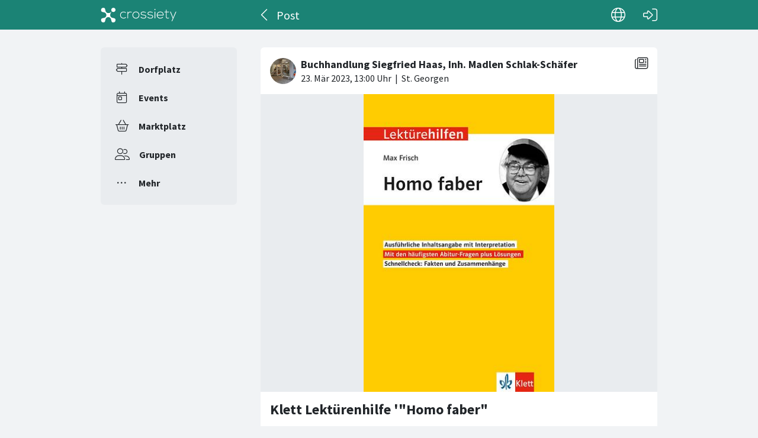

--- FILE ---
content_type: text/html; charset=utf-8
request_url: https://crossiety.app/news_cards/528133
body_size: 3528
content:

<!DOCTYPE html>
<html lang="de" class="production responsive-app" mobile-device-version="" data-page="news_cards-show">
  <head>
    <meta charset="utf-8">
<link rel="stylesheet" href="https://crossiety.app/assets/critical-7037ce95a076425453c910a6fcf85c1f139643b3b46ac42a2dd472bf092f3eb3.css" media="all" />
<meta name="viewport" content="width=device-width, initial-scale=1, maximum-scale=1, user-scalable=no">

<title>Klett Lektürenhilfe &#39;&quot;Homo faber&quot; / Post / Crossiety</title>
<meta name="description" content="wir haben einen kleinen Bestand der Klett Lektürfenhilfe "Homofaber" an Lager genommen. (TSG Oberstufenlektüre).

KT 9,99 EURO 

#Buchhandel #Maxfrisch #Lektürenhilfe #meineRegion #vorOrteinkaufen



">

<meta name="turbolinks-cache-control" content="no-preview">
<meta name="app-script-config" content="{&quot;env&quot;:{&quot;RAILS_ENV&quot;:&quot;production&quot;,&quot;SYNC_WORKER_DISABLED&quot;:false,&quot;ASSETS_VERSION&quot;:false,&quot;PUSHER_KEY&quot;:&quot;3958f173347a72b22322&quot;,&quot;PUSHER_HOST&quot;:null,&quot;PUSHER_PORT&quot;:null,&quot;PUSHER_JS_LOGGING&quot;:&quot;false&quot;,&quot;MATOMO_APP_ID&quot;:&quot;1&quot;,&quot;SENTRY_ON&quot;:true,&quot;SENTRY_DSN&quot;:&quot;https://9385fe1089dd477ab5c2342f3922df45@sentry.io/1241346&quot;,&quot;SENTRY_RELEASE&quot;:&quot;474db0ed9333d06ee3b82c316e9710515908084d&quot;},&quot;user&quot;:{&quot;id&quot;:null,&quot;fullName&quot;:null,&quot;avatar&quot;:null,&quot;channelId&quot;:null,&quot;accessToken&quot;:null,&quot;isConfirmed&quot;:null,&quot;locale&quot;:null},&quot;runtime&quot;:{&quot;locale&quot;:&quot;de&quot;,&quot;countryId&quot;:null,&quot;townshipId&quot;:null,&quot;townshipIsActive&quot;:null,&quot;isMinimalController&quot;:false,&quot;isMobileApp&quot;:false,&quot;isMobileDevice&quot;:false,&quot;mobile_app_version&quot;:null}}">

<meta name="csrf-param" content="authenticity_token" />
<meta name="csrf-token" content="IB3EQGde_2gnyDKmTF3SKgIcEXTf1cotERvVVoHR9TwEY0h8wslv5OXPokyyDbtVQBmRpGFoJ5rrsT47WD67dw" />


<meta name="revision" content="474db0ed9333d06ee3b82c316e9710515908084d" data-turbolinks-track="reload">

<meta property="og:site_name" content="Crossiety">
<meta property="og:url" content="https://crossiety.app/news_cards/528133">
<meta property="og:type" content="website">
<meta property="og:title" content="Klett Lektürenhilfe &#39;&quot;Homo faber&quot; / Post / Crossiety">
<meta property="og:description" content="wir haben einen kleinen Bestand der Klett Lektürfenhilfe "Homofaber" an Lager genommen. (TSG Oberstufenlektüre).

KT 9,99 EURO 

#Buchhandel #Maxfrisch #Lektürenhilfe #meineRegion #vorOrteinkaufen



">
<meta property="og:image" content="/derivations/image/thumb/710/510/limit/[base64]?expires_at=1804005756&amp;version=1&amp;signature=0a04fe67ae038ad68e0bb97de03eb53c7a91d01779837085d3a5efdb7fc0264a">

<meta http-equiv="x-ua-compatible" content="ie=edge">
<meta content="yes" name="mobile-web-app-capable">
<meta content="yes" name="apple-mobile-web-app-capable">
<meta content="black" name="apple-mobile-web-app-status-bar-style">
<meta content="Crossiety" name="apple-mobile-web-app-title">
<meta name="theme-color" content="#1b8375">
<meta name="apple-itunes-app" content="app-id=1145949750, app-argument=https://app.crossiety.ch/">

<link rel="manifest" href="https://crossiety.app/assets/manifest-2b247a96ae747c6508f1ca025959d98939fb4877b63f35a8c53153871a73f72c.json">

<link rel="icon" type="image/png" href="/favicon-16.png" sizes="16x16">
<link rel="icon" type="image/png" href="/favicon-32.png" sizes="32x32">
<link rel="icon" type="image/png" href="/favicon-48.png" sizes="48x48">
<link rel="icon" type="image/png" href="/favicon-62.png" sizes="62x62">
<link rel="icon" type="image/png" href="/favicon-192.png" sizes="192x192">
<link rel="apple-touch-icon" href="/apple-touch-icon.png">

<!-- iPhone 5 & 6SE (portrait) -->
<link rel="apple-touch-startup-image" href="/apple-touch-startup-image-iphone5.png" media="(device-width: 320px) and (-webkit-device-pixel-ratio: 2)">

<!-- iPhone 6 (portrait) -->
<link rel="apple-touch-startup-image" href="/apple-touch-startup-image-iphone6.png" media="(device-width: 375px) and (-webkit-device-pixel-ratio: 2)">

<link rel="preconnect dns-prefetch" href="wss://ws-eu.pusher.com">
<link rel="preconnect dns-prefetch" href="https://s3-eu-west-1.amazonaws.com">
<link rel="preconnect dns-prefetch" href="https://js.pusher.com">
<link rel="preconnect dns-prefetch" href="https://stats.pusher.com">
<link rel="preload" href="https://crossiety.app/assets/crossiety_logo_h_w-586cc7ff548829790b54791b5b1a4750aae0c5243fe31a6e32e4c7c547c0949b.svg" as="image">

    <link rel="stylesheet" href="https://crossiety.app/assets/application-ee4dd2a274ad8481c1b62a1de8bb2743d9ed3193a92154b87a1fdcacd6bb032e.css" media="all" />
    <link rel="stylesheet" href="https://crossiety.app/packs/css/9132-60bcc93a.css" media="all" />
<link rel="stylesheet" href="https://crossiety.app/packs/css/application-46f590f6.css" media="all" />
    <!-- HTML DOM must be loaded before web components that's why we need to defer here -->
<script src="https://crossiety.app/packs/js/runtime-eb751725e1c2b20a6500.js" defer="defer"></script>
<script src="https://crossiety.app/packs/js/6976-4a46e2ee6018263dc30c.js" defer="defer"></script>
<script src="https://crossiety.app/packs/js/9132-13bfc1ba56f81f558cf9.js" defer="defer"></script>
<script src="https://crossiety.app/packs/js/3061-3a43da750a3a97e38883.js" defer="defer"></script>
<script src="https://crossiety.app/packs/js/application-c63d42e13a8d308b9174.js" defer="defer"></script>

<script src="https://matomo.crossiety.app/matomo.js" defer="defer" async="async"></script>

  </head>

  <body class="app" data-html-page="news_cards-show">
    
  <div class="page-header js-auto-hide-header level-2">
    <div class="page-container">
      <div class="wrapper">
        <div class="brand-logo">
          <a class="btn" aria-label="Crossiety" href="/"><img alt="Crossiety" src="https://crossiety.app/assets/crossiety_logo_h_w-586cc7ff548829790b54791b5b1a4750aae0c5243fe31a6e32e4c7c547c0949b.svg" /></a>
        </div>

          <a class="btn btn-login" aria-label="Login" href="/login"><ef-icon name="right-to-bracket"></ef-icon></a>

        <a class="btn btn-back js-back-or-default" aria-label="Zurück" href="/groups/9433/posts"><ef-icon name="chevron-left"></ef-icon></a>
        <h1 class="title">Post</h1>

          
<xs-language-switcher-menu locales="[{&quot;name&quot;:&quot;Deutsch&quot;,&quot;url&quot;:&quot;/news_cards/528133?locale=de&quot;},{&quot;name&quot;:&quot;Français&quot;,&quot;url&quot;:&quot;/news_cards/528133?locale=fr&quot;},{&quot;name&quot;:&quot;English&quot;,&quot;url&quot;:&quot;/news_cards/528133?locale=en-001&quot;}]" currentLocale="Deutsch"></xs-language-switcher-menu>

      </div>
    </div>
</div>
    <div class="js-flash-notices d-none"></div>

    <div class="page-container">
      <div class="page-grid">
        <aside>
          
<xs-main-nav-panel>
  <xs-main-nav-item href="/community" icon="signs-post" active="false" badgeCount="0" class="js-community-cards-count">Dorfplatz</xs-main-nav-item>

  <xs-main-nav-item href="/agenda" icon="calendar-day" active="false" badgeCount="0" class="js-event-cards-count">Events</xs-main-nav-item>

  <xs-main-nav-item href="/marketplace" icon="shopping-basket" active="false" badgeCount="0" class="js-marketplace-cards-count">Marktplatz</xs-main-nav-item>

  <xs-main-nav-item href="/groups" icon="user-group" active="false" badgeCount="0">Gruppen</xs-main-nav-item>

  <xs-main-nav-item href="/more" icon="ellipsis" active="false">Mehr</xs-main-nav-item>
</xs-main-nav-panel>
        </aside>
        <main>
          
          
<xs-card class="card js-trigger-comments" uid="528133" href="https://crossiety.app/news_cards/528133" shareable="true" commentsOn="false" commentsOpen="true" likeActive="false" likeCount="2" commentCount="0" ownerId="19105" lastPersonLike="Eugenia Heinz" cardType="news" contactOn="true" ctaValue="true" channelId="card-528133-1679576412" data-id="528133" data-published-at="1679576412" data-is-init-subscriber="false" data-is-collapse-locked="false" data-admin-ids="19105,97946"><xs-card-header slot="header" cardType="news" isAnnouncement="false" username="Buchhandlung Siegfried Haas, Inh. Madlen Schlak-Schäfer" userUrl="/groups/9433" userPicture="/derivations/image/thumb/160/160/fill/[base64]?expires_at=1771669746&amp;version=1&amp;signature=34e8d062b5211cbf8c0a536464b76e87ba735c8235277f388efddff8e6023c4a" origin="St. Georgen" timestamp="2023-03-23 14:00:12 +0100"></xs-card-header>





<div slot="top"><xs-collage totalCount="1"><img srcset="https://crossiety.app/derivations/image/thumb/1420/1020/limit/[base64]?expires_at=1804005756&amp;version=1&amp;signature=f1477b0ae8ad429233da8222fab8e78c4c1c6eb4d523e593d8efd37a0978f1ee 1420w, https://crossiety.app/derivations/image/thumb/710/510/limit/[base64]?expires_at=1804005756&amp;version=1&amp;signature=0a04fe67ae038ad68e0bb97de03eb53c7a91d01779837085d3a5efdb7fc0264a 710w, https://crossiety.app/derivations/image/thumb/300/300/limit/[base64]?expires_at=1804005756&amp;version=1&amp;signature=a31c5f608de83c9bf734eb55792d5f92798d962928c1005dcc76e6a75b328be4 300w" sizes="(max-width: 767px) 95vw, (max-width: 991px) 535px, 700px" alt="Collagebild 1" data-id="423511" data-url="/cards/528133/gallery" src="https://crossiety.app/derivations/image/thumb/1420/1020/limit/[base64]?expires_at=1804005756&amp;version=1&amp;signature=f1477b0ae8ad429233da8222fab8e78c4c1c6eb4d523e593d8efd37a0978f1ee" /></xs-collage></div><h2 slot="title" class="xs-title-1"><a href="/news_cards/528133">Klett Lektürenhilfe &#39;&quot;Homo faber&quot;</a></h2>
  <xs-advanced-body class="rte-style" slot="body"><p>wir haben einen kleinen Bestand der Klett Lektürfenhilfe "Homofaber" an Lager genommen. (TSG Oberstufenlektüre).</p>

<p>KT 9,99 EURO </p>

<p><a href="/channels/Buchhandel">#Buchhandel</a> <a href="/channels/Maxfrisch">#Maxfrisch</a> #Lektürenhilfe <a href="/channels/meineRegion">#meineRegion</a> <a href="/channels/vorOrteinkaufen">#vorOrteinkaufen</a></p></xs-advanced-body>
  <xs-group-item-3 slot="body" image="/derivations/image/thumb/160/160/fill/[base64]?expires_at=1771669746&amp;version=1&amp;signature=34e8d062b5211cbf8c0a536464b76e87ba735c8235277f388efddff8e6023c4a"><div>Dieser Beitrag wurde in der Gruppe <a href="/groups/9433">Buchhandlung Siegfried Haas, Inh. Madlen Schlak-Schäfer</a> veröffentlicht.</div></xs-group-item-3>

<div slot="footer-right">
    <xs-card-menu noCurrentUserUrl="/login" contactOn="true" reportOn="true"><button><ef-icon name="ellipsis"></ef-icon></button></xs-card-menu>

</div>
<xs-social-share title="Klett Lektürenhilfe &#39;&quot;Homo faber&quot;" url="https://crossiety.app/news_cards/528133" dropdownMenu="true" slot="social-share"></xs-social-share></xs-card>

        </main>
      </div>
    </div>
  </body>
</html>

